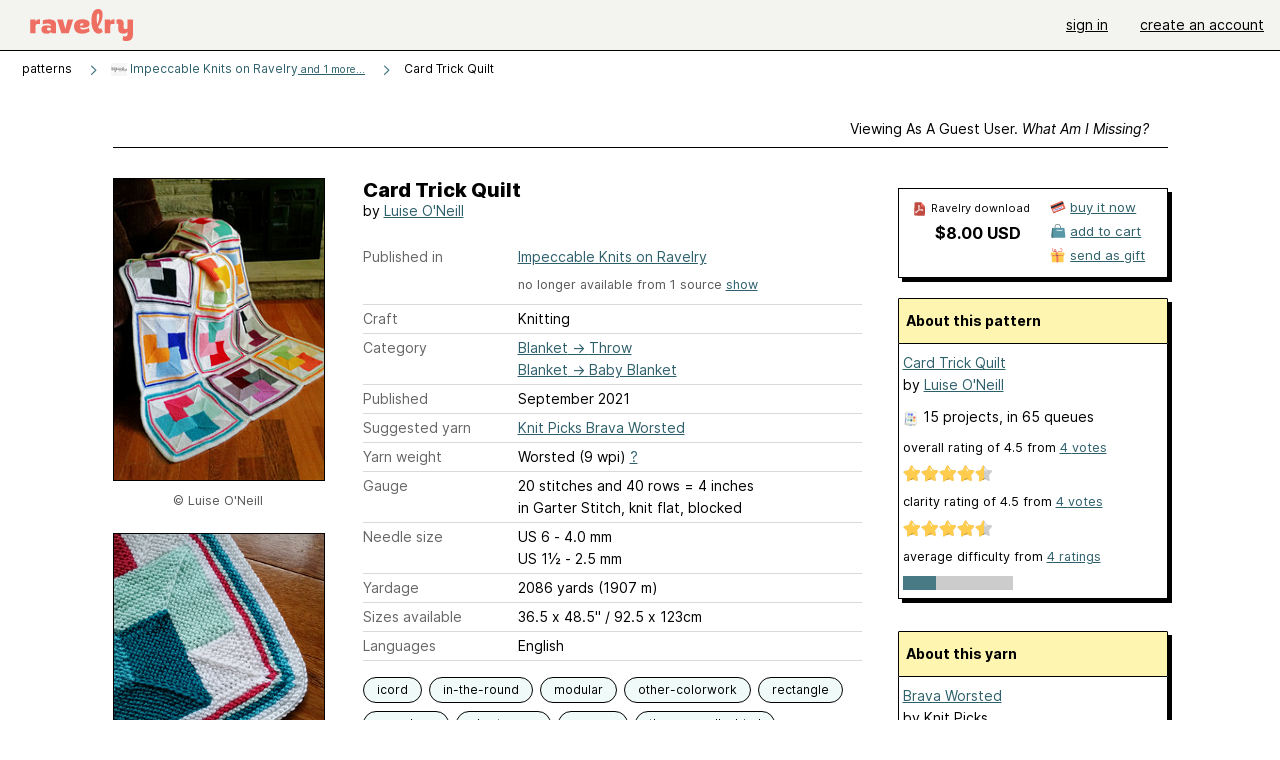

--- FILE ---
content_type: text/html; charset=utf-8
request_url: https://api.ravelry.com/patterns/library/card-trick-quilt
body_size: 11286
content:
<!DOCTYPE html>
<html class="with_scroll_padding" data-large-font="0" lang="en" xml:lang="en" xmlns="http://www.w3.org/1999/xhtml">
<head>
<title>Ravelry: Card Trick Quilt pattern by Luise O'Neill</title>
<meta content="text/html; charset=utf-8" http-equiv="Content-Type" />
<meta content="pvqrEwiygbLElngXkfRBUyZOC22U0k+M5cAKSXT1myk=" id="authenticity-token" name="authenticity-token" />
<meta content="origin-when-crossorigin" name="referrer" />
<meta content="noodp" name="robots" />
<meta content="&#x000A;Capturing the world of quilting ~ in knitting." name="Description" />
<meta content="Ravelry" name="application-name" />
<meta content="Ravelry" name="apple-mobile-web-app-title" />
<link rel="manifest" href="/manifest.webmanifest?v=20231002">
<link href="https://style-cdn.ravelrycache.com/stylesheets/ravelry_legacy_v1_2_2511201357.css" rel="Stylesheet" type="text/css" />
<link href="https://style-cdn.ravelrycache.com/stylesheets/ravelry_components_v1_2_2511201817.css" rel="Stylesheet" type="text/css" />


<script src="https://style-cdn.ravelrycache.com/javascripts/base11_2406161035.js" type="text/javascript"></script>
<script src="https://style-cdn.ravelrycache.com/javascripts/ravelry_2601271743.js" type="text/javascript"></script>





<link rel="apple-touch-icon" sizes="57x57" href="/images/assets/favicons/apple-touch-icon-57x57.png?v=2">
<link rel="apple-touch-icon" sizes="60x60" href="/images/assets/favicons/apple-touch-icon-60x60.png?v=2">
<link rel="apple-touch-icon" sizes="72x72" href="/images/assets/favicons/apple-touch-icon-72x72.png?v=2">
<link rel="apple-touch-icon" sizes="76x76" href="/images/assets/favicons/apple-touch-icon-76x76.png?v=2">
<link rel="apple-touch-icon" sizes="114x114" href="/images/assets/favicons/apple-touch-icon-114x114.png?v=2">
<link rel="apple-touch-icon" sizes="120x120" href="/images/assets/favicons/apple-touch-icon-120x120.png?v=2">
<link rel="apple-touch-icon" sizes="144x144" href="/images/assets/favicons/apple-touch-icon-144x144.png?v=2">
<link rel="apple-touch-icon" sizes="152x152" href="/images/assets/favicons/apple-touch-icon-152x152.png?v=2">
<link rel="apple-touch-icon" sizes="180x180" href="/images/assets/favicons/apple-touch-icon-180x180.png?v=2">
<link rel="icon" type="image/png" href="/images/assets/favicons/android-chrome-192x192.png?v=2" sizes="192x192">
<link rel="icon" type="image/png" href="/images/assets/favicons/favicon-16x16.png?v=2" sizes="16x16">
<link rel="icon" type="image/png" href="/images/assets/favicons/favicon-32x32.png?v=2" sizes="32x32">
<link rel="icon" type="image/png" href="/images/assets/favicons/favicon-96x96.png?v=2" sizes="96x96">
<meta name="msapplication-TileImage" content="/images/assets/favicons/mstile-144x144.png?v=2">
<meta content="@ravelry" name="twitter:site">
<meta content="summary_large_image" name="twitter:card">
<meta content="Card Trick Quilt pattern by Luise O'Neill" name="twitter:title">
<meta content="
Capturing the world of quilting ~ in knitting.
" name="twitter:description">
<meta content="https://images4-a.ravelrycache.com/uploads/impeccableknits/807323904/Cover_11-300c20210814_142217_medium2.jpg" name="twitter:image:src">
<meta content="https://images4-a.ravelrycache.com/uploads/impeccableknits/807323904/Cover_11-300c20210814_142217_medium2.jpg" name="twitter:image">
<meta content="product" property="og:type">
<meta content="8.00" property="og:price:amount">
<meta content="USD" property="og:price:currency">
<meta content="Ravelry" property="og:site_name">
<meta content="Card Trick Quilt pattern by Luise O'Neill" property="og:title">
<meta content="
Capturing the world of quilting ~ in knitting.
" property="og:description">
<meta content="https://images4-f.ravelrycache.com/uploads/impeccableknits/807323904/Cover_11-300c20210814_142217_small2.jpg#webp" property="og:image">
<meta content="1726669414" property="og:updated_time">
<script type="application/ld+json">{"@context":"https://schema.org/","@type":"Product","name":"Card Trick Quilt","image":["https://images4-f.ravelrycache.com/uploads/impeccableknits/807323904/Cover_11-300c20210814_142217_medium.jpg"],"description":"\nCapturing the world of quilting ~ in knitting.\n","sku":"LO-1174963","brand":{"@type":"Brand","name":"Luise O'Neill"},"offers":{"@type":"Offer","url":"https://www.ravelry.com/patterns/card-trick-quilt","priceCurrency":"USD","price":"8.00","fileFormat":"application/pdf","itemCondition":"https://schema.org/NewCondition","availability":"https://schema.org/OnlineOnly","hasMerchantReturnPolicy":{"@type":"MerchantReturnPolicy","applicableCountry":"US","returnPolicyCategory":"https://schema.org/MerchantReturnNotPermitted"}}}</script>
<link rel="search" type="application/opensearchdescription+xml" title="Ravelry" href="http://www.ravelry.com/search.xml">
<script async defer data-domain="ravelry.com" src="https://plausible.io/js/plausible.js"></script>
</head>
<body class="patterns patterns_show show_action  with_responsive with_subnavigation with_subnavigation--all   wide_core_item_page normal with_frontend_v1_2 with_navigation_v2 with_typeface_default theme_automatic theme_merino theme_light_merino">
<div id="page">
<div data-autohide-nav-touch="1" data-autohide-nav="0" data-disable-auto-emoji="0" data-disable-facebook="0" data-disable-forums-menu="0" data-disable-magic-mentions="0" data-disable-quick-magic-links="0" data-flair-week="0" data-light-theme="merino" data-photos-add-to-tail="0" data-photos-auto-edit="0" data-stop-gifs="0" data-theme-disable-switching="0" data-theme="merino" id="user_preference_data" style="display: none"></div>
<div id="page_header">
<div class="navigation_v2" id="navigation_v2" role="navigation">
<span class="navigation_v2__pillarbox navigation_v2__pillarbox--first"></span>
<a class="navigation_v2__logo rsp_hidden" href="/">
<img alt="Ravelry Logo" class="navigation_v2__logo__secondary navigation_v2__logo__secondary--guest rsp_hidden" id="navigation_logo_secondary" src="https://style-cdn.ravelrycache.com/images/assets/logos/secondary.svg" style="display: none;" />
<img alt="Ravelry Logo" class="navigation_v2__logo__text" id="navigation_logo_text" src="https://style-cdn.ravelrycache.com/images/assets/logos/primary.svg" />
</a>
<a href="/" class="rsp_only navigation_v2__tab navigation_v2__tab--active">ravelry</a>
<a class="navigation_v2__tab registered_preview" href="#" style="display: none;">patterns</a>
<a class="navigation_v2__tab registered_preview" href="#" style="display: none;">yarns</a>
<a class="navigation_v2__tab registered_preview" href="#" style="display: none;">people</a>
<a class="navigation_v2__tab registered_preview" href="#" style="display: none;">groups</a>
<span class="navigation_v2__spacer navigation_v2__spacer--guestlogin"></span>
<a class="navigation_v2__tab registered_preview" href="#" style="display: none;">forums</a>
<a class="navigation_v2__tab registered_preview" href="#" style="display: none;">my notebook</a>
<a class="rsp_only navigation_v2__tab navigation_v2__tab--guestlogin" href="/" title="Ravelry">
<img alt="" src="https://style-cdn.ravelrycache.com/images/assets/logos/primary.svg" />
</a>
<div class="navigation_v2__tab navigation_v2__tab--guestlogin">
<a href="/account/login?return_to=/patterns/library/card-trick-quilt">sign in</a>
</div>
<div class="navigation_v2__tab navigation_v2__tab--guestlogin">
<a href="/invitations">create an account</a>
</div>
<span class="rsp_only navigation_v2__spacer navigation_v2__spacer--guestlogin"></span>
<span class="navigation_v2__pillarbox navigation_v2__pillarbox--last"></span>
</div>
</div>
<div id="searchlight_window">
<div class="searchlight_dialog">
<div class="searchlight_dialog__search">
<form autocomplete="off" class="fancy_form searchlight_dialog__form" onsubmit="R.searchlight.search(); return false;">
<input autocomplete="off" class="searchlight_dialog__search_box" id="searchlight_dialog_input" placeholder="search by name: patterns, yarns, people..." type="text" />
<img alt="" aria-hidden="true" class="searchlight_dialog__progress icon_16 o-icon--loading_tiny_alternate o-icon o-icon--xs" id="searchlight_dialog_progress" src="https://style-cdn.ravelrycache.com/images/assets/icons/ui/tiny-loader.svg?v=34" style="display: none;" />
</form>
<div class="searchlight_dialog__results" id="searchlight_dialog_results"></div>
<div class="searchlight_dialog__advanced_links" id="searchlight_dialog_links">
<div style="padding-bottom: 1em;">
advanced search
</div>
<ul class="searchlight_dialog__advanced_links__list">
<li><a href="/patterns/search#query=" class="searchlight_dialog__advanced_links__link" id="searchlight_patterns_advanced">patterns</a></li>
<li><a href="/projects/search#query=" class="searchlight_dialog__advanced_links__link">projects</a></li>
<li><a href="/designers/search#query=" class="searchlight_dialog__advanced_links__link">designers</a></li>
<li><a href="/sources/search#query=" class="searchlight_dialog__advanced_links__link">sources</a></li>
</ul>
<ul class="searchlight_dialog__advanced_links__list">
<li><a href="/yarns/search#query=" class="searchlight_dialog__advanced_links__link">yarns</a></li>
<li><a href="/stash/search#query=" class="searchlight_dialog__advanced_links__link">stashes</a></li>
<li><a href="/shops/search#query=" class="searchlight_dialog__advanced_links__link">yarn shops</a></li>
<li><a href="/yarns/brands/search#query=" class="searchlight_dialog__advanced_links__link">brands</a></li>
<li><a href="/fiber/stash/search#query=" class="searchlight_dialog__advanced_links__link">fiber</a></li>
</ul>
<ul class="searchlight_dialog__advanced_links__list">
<li><a href="/people/search#query=" class="searchlight_dialog__advanced_links__link">people</a></li>
<li><a href="/groups/search#alive=yes&amp;query=" class="searchlight_dialog__advanced_links__link">groups</a></li>
<li><a href="/discuss/search#query=&amp;view=posts" class="searchlight_dialog__advanced_links__link">forum posts</a></li>
<li><a href="/discuss/search#query=&amp;view=topics" class="searchlight_dialog__advanced_links__link">topics</a></li>
<li><a href="/events/search#query=" class="searchlight_dialog__advanced_links__link">events</a></li>
</ul>
<div style="clear:both;" class="c_d"></div>

</div>
</div>
<div class="searchlight_dialog__recently_viewed" id="searchlight_dialog_recently_viewed"></div>
<div class="searchlight_dialog__saved_searches" id="searchlight_dialog_saved_searches"></div>
<div style="clear:both;" class="c_d"></div>
</div>

</div>
<div id="content" role="main">
<div id="main"></div>
<div class="page_title">
Card Trick Quilt
<span class="page_title__subtitle">
by <a href="https://api.ravelry.com/designers/luise-oneill">Luise O'Neill</a>
</span>
</div>
<div class="rsp_only" id="mobile_tool_buttons" style="display: none"></div>
<div class="heading patterns_heading rsp_hidden">
<h2 class="breadcrumbs  breadcrumbs--subnavigation"><span class="navigation_v2__pillarbox navigation_v2__pillarbox--first"></span><span class="breadcrumbs__crumbs"><span class="breadcrumbs__crumb"><strong><span class="r_link_to ">patterns</span></strong></span> <span class="breadcrumb_divider breadcrumbs__divider">></span> <span class="breadcrumbs__crumb"><span class="breadcrumbs__crumb__menu" data-menu-content-url="https://api.ravelry.com/patterns/library/card-trick-quilt/navigation_sources"><a href="https://api.ravelry.com/patterns/sources/impeccable-knits-on-ravelry"><img alt="" class="breadcrumbs__indicator subnavigation_only" src="https://images4-g.ravelrycache.com/uploads/impeccableknits/524571429/new_logo_Celtic-knot-grey_3a_rec2.5_square.jpg" /> Impeccable Knits on Ravelry<span class='breadcrumbs__crumb__note'> and 1 more...</span></a><div class="breadcrumbs__menu " style="position: absolute; display: none;"><ul aria-haspopup="true" class="navigation_v2__menu"></ul></div></span></span> <span class="breadcrumb_divider breadcrumbs__divider">></span> <span class="breadcrumbs__crumb breadcrumbs__crumb--active">Card Trick Quilt</span></span> <span class="breadcrumbs__tools"></span><span class="navigation_v2__pillarbox navigation_v2__pillarbox--last"></span></h2></div>
<div class="core_item_container editor tab_bar_container tab_bar_container--guest tab_bar_container--with_button_box tab_bar_container--with_hero">
<div class="tabs tabs--subnavigation tabs--tab_builder tab_bar_responsive tabs--subnavigation_overflowable tabs--with_page_type tabs--tabset_pattern tab_bar_responsive--with_counts tab_bar_responsive--with_border tab_bar_responsive--with_ellipsis_menu patterns_tabs" data-tabset-id="pattern" id="tabset"><div class="tabs__shim"></div><div class="tabs__sections tabs__sections--subnavigation"><ul class="rsp_hidden tabs__sections__page_type"><li><img alt="" aria-hidden="true" class="icon_16 o-icon--patterns o-icon o-icon--xs" src="https://style-cdn.ravelrycache.com/images/assets/icons/patterns.svg?v=34" /> Pattern</li></ul><ul class="rsp_hidden tabs__sections__default"><li class="tab_bar_container__guest_link"><span class="static_tab" id="guest_tab"><a href="#" onclick="R.patterns.previewRegisteredFeatures(); return false;">Viewing as a guest user. <span>What am I missing?</span><div class="c-navigation_indicator"><div class="c-navigation_indicator__snake"></div></div></a></span></li> <li aria-current="page" id="current"><span class="static_tab" id="show_tab"><a href="https://api.ravelry.com/patterns/library/card-trick-quilt">details<div class="c-navigation_indicator"><div class="c-navigation_indicator__snake"></div></div></a></span></li> <li class="tab_bar_responsive__overflow"><span class="static_tab" id="yarns_tab"><a href="https://api.ravelry.com/patterns/library/card-trick-quilt/yarns">yarn ideas<div class="c-navigation_indicator"><div class="c-navigation_indicator__snake"></div></div></a></span></li> <li><span class="static_tab" id="people_tab"><a href="https://api.ravelry.com/patterns/library/card-trick-quilt/people">projects (15)<div class="c-navigation_indicator"><div class="c-navigation_indicator__snake"></div></div></a></span></li> <li class="tab_bar_responsive__overflow--auto"><span class="static_tab" id="comments_tab"><a href="https://api.ravelry.com/patterns/library/card-trick-quilt/comments">comments (4)<div class="c-navigation_indicator"><div class="c-navigation_indicator__snake"></div></div></a></span></li> <li class="tab_bar_responsive__overflow"><span class="static_tab" id="threads_tab"><a href="https://api.ravelry.com/patterns/library/card-trick-quilt/threads">forum posts (44)<div class="c-navigation_indicator"><div class="c-navigation_indicator__snake"></div></div></a></span></li> <li class="tab_bar_responsive__overflow rsp_only"><span class="static_tab" id="editors_tab"><a href="https://api.ravelry.com/patterns/library/card-trick-quilt/editors"> editing<div class="c-navigation_indicator"><div class="c-navigation_indicator__snake"></div></div></a></span></li> <li><span class="static_tab" id="ellipsis_tab"><a class="rsp_hidden" href="#" onclick="R.quicknav.open('https://api.ravelry.com/patterns/library/card-trick-quilt/navigation_quicknav'); return false;" title="More..."><img alt="More options" class="icon_16 o-icon--more_menu_horizontal o-icon o-icon--xs" id="navigation_selector_1174963" src="https://style-cdn.ravelrycache.com/images/assets/icons/more-horizontal-on-light.svg?v=34" title="More options" /><div class="c-navigation_indicator"><div class="c-navigation_indicator__snake"></div></div></a></span></li></ul><a class="tabs__overflow_indicator subnavigation_only"><img alt="Expand" class="icon_16 o-icon--tabs_expand o-icon o-icon--xs" src="https://style-cdn.ravelrycache.com/images/assets/icons/arrow-double-chevron-right.svg?v=34" /></a><ul class="tabs__sections__priority rsp_hidden"><li aria-current="page" id="current"><span class="static_tab" id="show_tab"><a href="https://api.ravelry.com/patterns/library/card-trick-quilt">details<div class="c-navigation_indicator"><div class="c-navigation_indicator__snake"></div></div></a></span></li></ul></div><div class="tabs__shim"></div><ul class="tabs__legacy"><li class="tab_bar_container__guest_link"><span class="static_tab" id="guest_tab"><a href="#" onclick="R.patterns.previewRegisteredFeatures(); return false;">Viewing as a guest user. <span>What am I missing?</span><div class="c-navigation_indicator"><div class="c-navigation_indicator__snake"></div></div></a></span></li> <li aria-current="page" id="current"><span class="static_tab" id="show_tab"><a href="https://api.ravelry.com/patterns/library/card-trick-quilt">details<div class="c-navigation_indicator"><div class="c-navigation_indicator__snake"></div></div></a></span></li> <li class="tab_bar_responsive__overflow"><span class="static_tab" id="yarns_tab"><a href="https://api.ravelry.com/patterns/library/card-trick-quilt/yarns">yarn ideas<div class="c-navigation_indicator"><div class="c-navigation_indicator__snake"></div></div></a></span></li> <li><span class="static_tab" id="people_tab"><a href="https://api.ravelry.com/patterns/library/card-trick-quilt/people">projects (15)<div class="c-navigation_indicator"><div class="c-navigation_indicator__snake"></div></div></a></span></li> <li class="tab_bar_responsive__overflow--auto"><span class="static_tab" id="comments_tab"><a href="https://api.ravelry.com/patterns/library/card-trick-quilt/comments">comments (4)<div class="c-navigation_indicator"><div class="c-navigation_indicator__snake"></div></div></a></span></li> <li class="tab_bar_responsive__overflow"><span class="static_tab" id="threads_tab"><a href="https://api.ravelry.com/patterns/library/card-trick-quilt/threads">forum posts (44)<div class="c-navigation_indicator"><div class="c-navigation_indicator__snake"></div></div></a></span></li> <li class="tab_bar_responsive__overflow rsp_only"><span class="static_tab" id="editors_tab"><a href="https://api.ravelry.com/patterns/library/card-trick-quilt/editors"> editing<div class="c-navigation_indicator"><div class="c-navigation_indicator__snake"></div></div></a></span></li> <li><span class="static_tab" id="ellipsis_tab"><a class="rsp_hidden" href="#" onclick="R.quicknav.open('https://api.ravelry.com/patterns/library/card-trick-quilt/navigation_quicknav'); return false;" title="More..."><img alt="More options" class="icon_16 o-icon--more_menu_horizontal o-icon o-icon--xs" id="navigation_selector_1174963" src="https://style-cdn.ravelrycache.com/images/assets/icons/more-horizontal-on-light.svg?v=34" title="More options" /><div class="c-navigation_indicator"><div class="c-navigation_indicator__snake"></div></div></a></span></li><li class="tab_bar_responsive__spacer rsp_only"></li><li class="tab_bar_responsive__show_more rsp_only"><span class="static_tab" id="responsive_more_tab"><a href="#">•••<div class="c-navigation_indicator"><div class="c-navigation_indicator__snake"></div></div></a></span></li></ul></div><div class="panels">
<div class="panel core_item_panel" id="show_panel">
<div class="photo_gallery_container" data-debug="none" id="pattern_gallery_container">
<div class="photo_gallery_hero rsp_only">
<div class="touch_gallery__item" id="slideshow_element">
<img class="lazy_srcset lazy_srcset--loading" data-lazy-srcset="https://images4-f.ravelrycache.com/uploads/impeccableknits/807323904/Cover_11-300c20210814_142217_small2.jpg 1x, https://images4-a.ravelrycache.com/uploads/impeccableknits/807323904/Cover_11-300c20210814_142217_medium2.jpg 2x" height="69.625vw" id="hero_photo_107032234" onclick="R.photos.responsiveFullscreen(this); return false;" src="https://images4-g.ravelrycache.com/uploads/impeccableknits/807323904/Cover_11-300c20210814_142217_thumbnail.jpg" />
</div>
</div>

<div class="photo_gallery resizable_photo_gallery resizable_photo_gallery--size_5">
<div class="photo_gallery__section photo_gallery__section--1 section">
<div class="photo_border framed_photo photo_gallery__border "><div class="photo_frame photo_gallery__frame real_photo"><div class="photo photo_gallery__photo full_height_photo zoomable_photo" id="photo_107032234"><picture><source media="(max-width: 487px)" srcset="[data-uri]" /><img alt="" class="height_lock " data-image-height="320" data-image-width="223" data-photo-id="107032234" height="false" src="https://images4-f.ravelrycache.com/uploads/impeccableknits/807323904/Cover_11-300c20210814_142217_small2.jpg" srcset="https://images4-f.ravelrycache.com/uploads/impeccableknits/807323904/Cover_11-300c20210814_142217_small2.jpg 1x, https://images4-f.ravelrycache.com/uploads/impeccableknits/807323904/Cover_11-300c20210814_142217_medium.jpg 2x" style="left: 0px;" width="223" /></picture></div></div></div>
<div class="copyright rsp_hidden">
&copy Luise O'Neill
</div>
</div>
<div class="photo_gallery__section photo_gallery__section--2 section">
<div class="photo_border framed_photo photo_gallery__border "><div class="photo_frame photo_gallery__frame real_photo"><div class="photo photo_gallery__photo zoomable_photo" id="photo_107032235"><picture><source media="(max-width: 487px)" srcset="[data-uri]" /><img alt="I-cord finish around outer edge." class="" data-image-height="375" data-image-width="210" data-photo-id="107032235" height="375" src="https://images4-g.ravelrycache.com/uploads/impeccableknits/807323681/bind_off_corner_20210730_161627_medium.jpg" srcset="https://images4-g.ravelrycache.com/uploads/impeccableknits/807323681/bind_off_corner_20210730_161627_medium.jpg 1x, https://images4-g.ravelrycache.com/uploads/impeccableknits/807323681/bind_off_corner_20210730_161627_medium.jpg 2x" style="left: 0px;top: -82px;width: 210px; max-width: 210px;" width="210" /></picture></div></div></div>
<div class="photo_gallery__caption rsp_hidden">
I-cord finish around outer edge.
&copy Luise O'Neill
</div>
</div>
<div class="photo_gallery__section photo_gallery__section--3 section">
<div class="photo_border framed_photo photo_gallery__border "><div class="photo_frame photo_gallery__frame real_photo"><div class="photo photo_gallery__photo zoomable_photo" id="photo_107032236"><picture><source media="(max-width: 487px)" srcset="[data-uri]" /><img alt="" class="" data-image-height="373" data-image-width="210" data-photo-id="107032236" height="373" src="https://images4-g.ravelrycache.com/uploads/impeccableknits/807323503/Quilt_flat_angle_6-300c20210814_142611_medium.jpg" srcset="https://images4-g.ravelrycache.com/uploads/impeccableknits/807323503/Quilt_flat_angle_6-300c20210814_142611_medium.jpg 1x, https://images4-g.ravelrycache.com/uploads/impeccableknits/807323503/Quilt_flat_angle_6-300c20210814_142611_medium.jpg 2x" style="left: 0px;top: -81px;width: 210px; max-width: 210px;" width="210" /></picture></div></div></div>
<div class="copyright rsp_hidden">
&copy Luise O'Neill
</div>
</div>
<div class="photo_gallery__section photo_gallery__section--4 section">
<div class="photo_border framed_photo photo_gallery__border "><div class="photo_frame photo_gallery__frame real_photo"><div class="photo photo_gallery__photo zoomable_photo" id="photo_107032237"><picture><source media="(max-width: 487px)" srcset="[data-uri]" /><img alt="One block completed with border." class="" data-image-height="210" data-image-width="211" data-photo-id="107032237" height="210" src="https://images4-g.ravelrycache.com/uploads/impeccableknits/807323808/Coloured_border_block_6-300c_20190428_154328_small2.jpg" srcset="https://images4-g.ravelrycache.com/uploads/impeccableknits/807323808/Coloured_border_block_6-300c_20190428_154328_small2.jpg 1x, https://images4-g.ravelrycache.com/uploads/impeccableknits/807323808/Coloured_border_block_6-300c_20190428_154328_medium.jpg 2x" style="left: -1px;top: 0px;width: 211px; max-width: 211px;" width="211" /></picture></div></div></div>
<div class="photo_gallery__caption rsp_hidden">
One block completed with border.
&copy Luise O'Neill
</div>
</div>
<div class="photo_gallery__section photo_gallery__section--5 section">
<div class="photo_border framed_photo photo_gallery__border "><div class="photo_frame photo_gallery__frame real_photo"><div class="photo photo_gallery__photo zoomable_photo" id="photo_107032238"><picture><source media="(max-width: 487px)" srcset="[data-uri]" /><img alt="Module 1 cast on showing removable markers A and B." class="" data-image-height="210" data-image-width="296" data-photo-id="107032238" height="210" src="https://images4-g.ravelrycache.com/uploads/impeccableknits/807323727/CO_markers_2_4-300c_112958_small2.jpg" srcset="https://images4-g.ravelrycache.com/uploads/impeccableknits/807323727/CO_markers_2_4-300c_112958_small2.jpg 1x, https://images4-g.ravelrycache.com/uploads/impeccableknits/807323727/CO_markers_2_4-300c_112958_medium.jpg 2x" style="left: -43px;top: 0px;width: 296px; max-width: 296px;" width="296" /></picture></div></div></div>
<div class="photo_gallery__caption rsp_hidden">
Module 1 cast on showing removable markers A and B.
&copy Luise O'Neill
</div>
</div>
<div class="photo_gallery__section photo_gallery__section--6 section">
<div class="photo_border framed_photo photo_gallery__border "><div class="photo_frame photo_gallery__frame real_photo"><div class="photo photo_gallery__photo zoomable_photo" id="photo_107032239"><picture><source media="(max-width: 487px)" srcset="[data-uri]" /><img alt="Corner mitre square complete." class="" data-image-height="256" data-image-width="210" data-photo-id="107032239" height="256" src="https://images4-g.ravelrycache.com/uploads/impeccableknits/807323893/Corner_square_done_4-300c_20210124_135445_small2.jpg" srcset="https://images4-g.ravelrycache.com/uploads/impeccableknits/807323893/Corner_square_done_4-300c_20210124_135445_small2.jpg 1x, https://images4-g.ravelrycache.com/uploads/impeccableknits/807323893/Corner_square_done_4-300c_20210124_135445_medium.jpg 2x" style="left: 0px;top: -23px;width: 210px; max-width: 210px;" width="210" /></picture></div></div></div>
<div class="photo_gallery__caption rsp_hidden">
Corner mitre square complete.
&copy Luise O'Neill
</div>
</div>
<div class="photo_gallery__section photo_gallery__section--7 section">
<div class="photo_border framed_photo photo_gallery__border "><div class="photo_frame photo_gallery__frame real_photo"><div class="photo photo_gallery__photo zoomable_photo" id="photo_107032240"><picture><source media="(max-width: 487px)" srcset="[data-uri]" /><img alt="Picking up sts to join Modules 1 and 4." class="" data-image-height="217" data-image-width="240" data-photo-id="107032240" height="217" src="https://images4-f.ravelrycache.com/uploads/impeccableknits/807323915/Cropped_for_KAL_thread_small.jpg" srcset="https://images4-f.ravelrycache.com/uploads/impeccableknits/807323915/Cropped_for_KAL_thread_small.jpg 1x, https://images4-f.ravelrycache.com/uploads/impeccableknits/807323915/Cropped_for_KAL_thread_medium.jpg 2x" style="left: -11px;top: 0px;width: 240px; max-width: 240px;" width="240" /></picture></div></div></div>
<div class="photo_gallery__caption rsp_hidden">
Picking up sts to join Modules 1 and 4.
&copy Luise O'Neill
</div>
</div>
<div style="clear:both;" class="c_d"></div>
<div class="buy_box_section rsp_hidden" style="text-align: center; margin-right: 21px; padding-top: 10px;">


</div>

</div>
</div>

<div class="show view_core_item view_core_item--legacy core_item_content">
<h2 class="rsp_hidden">
Card Trick Quilt

</h2>
<div class="pattern_author core_item_content__attribution">
by <a href="https://api.ravelry.com/designers/luise-oneill">Luise O'Neill</a>
</div>
<div class="fields core_item_inner core_item_content__fields">
<fieldset>
<div class="field core_item_content__field">
<label class="core_item_content__label">Published in</label>
<div class="value">
<div class="source" style="margin-bottom: .5em;">
<a href="https://api.ravelry.com/patterns/sources/impeccable-knits-on-ravelry">Impeccable Knits on Ravelry</a>
</div>

<div id="collapsed" style="display: none;">
<div class="source" style="margin-bottom: .5em;">
<img class="inline" height="16" src="https://style-cdn.ravelrycache.com/images/patternbadge-outofprint.png" style="border: 0; padding: 0;" title="Not available: this pattern is no longer available from this source" width="16" />
<a href="https://api.ravelry.com/patterns/sources/impeccable-knits-on-payhip-2">Impeccable Knits on PayHip</a>
</div>

</div>
<div class="source color-text_understated" id="more_sources" style="padding-bottom: .5em; font-size: .9em;">
no longer available from 1 source
<a href="#" id="show_sources" onclick="$('collapsed').toggle(); $('hide_sources').show(); $(this).hide();; return false;">show</a>
<a href="#" id="hide_sources" onclick="$('collapsed').toggle(); $('show_sources').show(); $(this).hide();; return false;" style="display: none;">hide</a>
</div>
</div>
</div>
<div class="field core_item_content__field">
<label class="core_item_content__label">Craft</label>
<div class="value">
Knitting
</div>
</div>
<div class="field core_item_content__field">
<label class="core_item_content__label">Category</label>
<div class="value">
<div class="category"><a href="/patterns/popular/throw"><span>Blanket</span> &rarr; <span>Throw</span></a></div>
<div class="category"><a href="/patterns/popular/babyblanket"><span>Blanket</span> &rarr; <span>Baby Blanket</span></a></div>
</div>
</div>
<div class="field core_item_content__field">
<label class="core_item_content__label">Published</label>
<div class="value">
September
2021
</div>
</div>
<div class="field core_item_content__field">
<label class="core_item_content__label">
Suggested yarn
</label>
<div class="value core_item_content__value"><a href="https://api.ravelry.com/yarns/library/knit-picks-brava-worsted">Knit Picks Brava Worsted</a></div>
</div>
<div class="field core_item_content__field" id="in_my_stash_uncached" style="display: none;"></div>
<div class="field core_item_content__field" id="queued_uncached" style="display: none;"></div>
<div class="field core_item_content__field">
<label class="core_item_content__label">
Yarn weight
</label>
<div class="value">
Worsted (9 wpi)
<a href="#" onclick="R.utils.popup({title: 'Yarn weight help', height: 400, width: 780, url: '/help/yarn/weights?highlight=12'}); return false;"> ? </a>
</div>
</div>
<div class="field core_item_content__field">
<label class="core_item_content__label">Gauge</label>
<div class="value">
20 stitches and 40 rows = 4 inches<br class='rsp_hidden'/> in Garter Stitch, knit flat, blocked
</div>
</div>
<div class="field core_item_content__field">
<label class="core_item_content__label">Needle size</label>
<div class="value">US 6  - 4.0 mm</div>
<div class="value">US 1½ - 2.5 mm</div>
</div>
<div class="field core_item_content__field">
<label class="core_item_content__label">Yardage</label>
<div class="value">
2086 yards (1907 m)
</div>
</div>
<div class="field core_item_content__field">
<label class="core_item_content__label">Sizes available</label>
<div class="value">
36.5 x 48.5" / 92.5 x 123cm
</div>
</div>
<div class="field core_item_content__field core_item_content__field--languages" id="language_field">
<label class="core_item_content__label">Languages</label>
<div class="value">
<span class="core_item_content__field__language">
English
</span>
</div>
</div>

<div class="core_item__tags">
<div class="value" style="margin-left: 0; margin-top: 16px;">
<ul class="tag_set">
<li class="tag">
<a href="/patterns/attributes/icord" title="a narrow tube of knitting worked in the round that is often used for the handles of a bag, cords to tie on a hat, to edge a garment, or for a decorative effect.">icord</a>
</li>
<li class="tag">
<a href="/patterns/attributes/in-the-round" title="Worked in a continuous around and around fashion. Can be flat (like a circular shawl started from the center) or tubular (like a sock or sleeve).">in-the-round</a>
</li>
<li class="tag">
<a href="/patterns/attributes/modular" title="a technique in which small pieces of fabric are joined together as they are worked to make a larger item.">modular</a>
</li>
<li class="collapsable_tag collapsed_tag tag">
<a href="/patterns/attributes/other-colorwork" title="">other-colorwork</a>
</li>
<li class="collapsable_tag collapsed_tag tag">
<a href="/patterns/attributes/rectangle" title="four-sided with opposite sides of equal length, adjacent sides are at 90 degree  angles to each other">rectangle</a>
</li>
<li class="collapsable_tag collapsed_tag tag">
<a href="/patterns/attributes/seamless" title="not joined by or having seams">seamless</a>
</li>
<li class="collapsable_tag collapsed_tag tag">
<a href="/patterns/attributes/short-rows" title="A technique where partial rows are worked back and forth, adding a curve, bulge, or shaping to an otherwise flat piece.">short-rows</a>
</li>
<li class="collapsable_tag collapsed_tag tag">
<a href="/patterns/attributes/square" title="four-sided with all sides of equal length, adjacent sides are at 90 degree angles to  each other">square</a>
</li>
<li class="collapsable_tag collapsed_tag tag">
<a href="/patterns/attributes/three-needle-bind" title="A method of joining two pieces together in knitting in which the live stitches from two pieces are knit together and cast off with a third needle.">three-needle-bind</a>
</li>
<li class="collapsable_tag collapsed_tag tag">
<a href="/patterns/attributes/worked-flat" title="worked back-and-forth in rows.">worked-flat</a>
</li>
<li class="collapsable_tag collapsed_tag tag">
<a href="/patterns/attributes/written-pattern" title="uses words to describe the techniques involved">written-pattern</a>
</li>
<li class="more_tags rsp_only">
<a href="#" onclick="R.patterns.showAllTags(); return false;">8 more attributes...</a>
</li>
<li class="more_tags more_tags--collapse rsp_only" style="display: none;">
<a href="#" onclick="R.patterns.toggleTags(false); return false;">show less...</a>
</li>
<li style="background: transparent;">
<a class="with_img" href="#" id="similar_search_link" onclick="R.patterns.similarSearch(1174963); return false;" style="background-color: transparent; white-space: nowrap;"><img alt="Search" class="inline icon_16 o-icon--search_label o-icon o-icon--xs" height="16" src="https://style-cdn.ravelrycache.com/images/assets/icons/search-general.svg?v=34" style="border: none;" title="build a similar search" width="16" /> search patterns with these attributes</a>
</li>
</ul>
<div style="clear:both;" class="c_d"></div>
</div>
</div>
</fieldset>
</div>
<div id="prenotes" style="scroll-margin: 6rem;"></div>
<div class="downloadable core_item_content__text_block responsive_stack--1 rsp_hidden">
<!-- / buy box placeholder -->
</div>
<div class="downloadable core_item_content__text_block">
<span class="pattern_availability_long">This pattern is available</span>
 for <strong>$8.00 USD</strong>
<img alt="" aria-hidden="true" class="icon_16 o-icon--buy_now o-icon o-icon--xs" src="https://style-cdn.ravelrycache.com/images/assets/icons/credit-card.svg?v=34" />
<a href="#" onclick="R.shop.buyPattern(1174963); return false;">buy it now</a>

</div>
<div class="notes markdown core_item_content__text_block core_item_content__text_block--notes">

<p>Capturing the world of quilting ~ in knitting.</p>

<p>The world of fabric quilting is a rich wellspring of inspiration with many traditional and modern designs that speak to our hearts and creative minds. Translating these for knitting needles provides so many creative opportunities for personal expression and a chance to create your own treasured heirloom.</p>

<p>All elements of this 12-block quilt are joined as you knit. Center L-shaped modules and corner squares are knit flat; the block border is knit in the round. Once all 12 blocks have been completed, they are joined using a 3-needle bind off and the outer edge is finished with an I-cord bind off. The only sewing required is a couple of stitches to join the ends of the I-cord edging.</p>

<p>As shown, two blocks are created in each colour combination.</p>

<p>The pattern includes a colouring page that can be printed out and crayons or paints can be used to try out different colour combination.</p>

<p><strong>Size</strong> <br />36.5 x 48.5” / 92.5 x 123cm <br /><em>Each block:</em> 12 x 12” / 30.5 x 30.5cm</p>

<p><strong>Yarn</strong> <br />2086yds / 1907m worsted-weight yarn.</p>

<p><em>This pattern was specifically designed to be used with:</em> <br />Knit Picks Brava Mini Pack (worsted weight, 100% Premium Acrylic; 54yds/25g mini skein): Rainbow 46553, 1 pack of 24 mini skeins; <br /><strong>AND</strong> <br />Brava 500 (worsted weight, 100% Premium Acrylic; 1090yds/500g): White 25694, 1 skein.</p>

<p><strong>Needles</strong></p>

<ul>
<li>4mm / US6 circular needle 24” / 60cm long or size required to obtain gauge.</li>

<li>Two circular needles 60” / 152cm, same size as gauge needle or smaller (for bind offs).</li>

<li>4mm / US6 one DPN or same size as gauge needle (for bind offs).</li>

<li>2-2.5mm / US0-US1.5 one DPN (for picking up stitches).</li>
</ul>

<p><em>The two longer circular needles will be used as LH needles during the 3-needle bind off and the I-cord bind off; size is not crucial as the RH needle determines gauge.</em></p>

<p><strong>Notions</strong> <br />4 Stitch markers <br />4 Removable stitch markers (A) <br />1 Removable stitch marker (B) <br />Waste yarn <br />Yarn needle</p>

<p><strong>Helpful Links</strong> <br />• <a href="https://www.ravelry.com/groups/impeccable-knitters-gathering-place/pages/Technique-Bind-Off---3-Needle-Bind-Off">3-Needle Bind Off</a> <br />• <a href="http://tutorials.knitpicks.com/wptutorials/knitted-cast-on/">Knitted Cast On</a></p>

<p><strong>Yarn Notes</strong> <br />Colours included in the Knit Picks Brava Mini Pack (Rainbow): Alfalfa 26139, Black 25693, Blush 26122, Canary 25706, Caution 26133, Celestial 26130, Clarity 26362, Cobblestone Heather 25697, Cornflower 25708, Cotton Candy 26135, Custard 26134, Dove Heather 25696, Fairy Tale 25711, Lady Slipper 26136, Marina 26131, Mint 26120, Orange 25705, Red 25712, Rouge 25709, Seraphim 26364, Sky 26137, Tranquil 25710, White 25694 and Wine 25701.</p>

<p><strong>Colour Reference List</strong> <br />All corner squares: C5 White 25694</p>

<p><strong>Blocks 1 and 2</strong> <br />Module 1: C1 Alfalfa 26139 <br />Module 2: C2 Custard 26134 <br />Module 3: C3 Orange 25705 <br />Module 4: C4 Canary 25706</p>

<p><strong>Blocks 3 and 4</strong> <br />Module 1: C6 Rouge 25709 <br />Module 2: C7 Mint 26120 <br />Module 3: C8 Marina 26131 <br />Module 4: C9 Cornflower 25708</p>

<p><strong>Blocks 5 and 6</strong> <br />Module 1: C10 Tranquil 25710 <br />Module 2: C11 Blush 26122 <br />Module 3: C12 Red 25712 <br />Module 4: C13 Cotton Candy 26135</p>

<p><strong>Blocks 7 and 8</strong> <br />Module 1: C14 Caution 26133 <br />Module 2: C15 Clarity 26362 <br />Module 3: C16 Celestial 26130 <br />Module 4: C17 Sky 26137</p>

<p><strong>Blocks 9 and 10</strong> <br />Module 1: C18 Fairy Tale 25711 <br />Module 2: C5 White 25694 <br />Module 3: C19 Black 25693 <br />Module 4: C20 Dove Heather 25696</p>

<p><strong>Blocks 11 and 12</strong> <br />Module 1: C21 Lady Slipper 26136 <br />Module 2: C22 Seraphim 26364 <br />Module 3: C23 Wine 25701 <br />Module 4: C24 Cobblestone Heather 25697</p>

<p><strong>Approximate yardages required for each block:</strong> <br />• Each individual coloured module: 16yds / 14.5m; <br />• Four C5 (White) mitred corner squares: 20.5yds / 18.5m; <br />• Two coloured rounds of border: 8.5yds / 8m; <br />• Eight C5 (White) border rounds: 34.5yds / 31.5m; <br />• 3-Needle Bind Off: 31.5yds / 29m; <br />• I-cord Bind Off: 60.5yds / 55.5m.</p>

<p><strong>Credits</strong> <br />Tech Editing: RedSquirrel; FirSprite.</p>

<p>This pattern is also available from the Knit Picks website: <br /><a href="https://www.knitpicks.com/card-trick-quilt/p/15501D">https://www.knitpicks.com/card-trick-quilt/p/15501D</a></p>

</div>
</div>
<div class="sidebar core_item_sidebar core_item_sidebar--patterns">
<div class="registered_preview rsp_hidden" id="tool_buttons" style="display: none;">
<div id="button_box">
<a class="button favorites_button" href="#">
<img alt="" aria-hidden="true" class="icon_16 o-icon--favorites_add o-icon o-icon--xs" src="https://style-cdn.ravelrycache.com/images/assets/icons/favorites.svg?v=34" />
<span>save in favorites</span>
</a>
<a class="button queue_button" href="#">
<img alt="" aria-hidden="true" class="icon_16 o-icon--queue_add o-icon o-icon--xs" src="https://style-cdn.ravelrycache.com/images/assets/icons/queue.svg?v=34" />
<span>add to queue</span>
</a>
</div>
</div>
<div style="clear:both;" class="c_d"></div>
<div id="store">
<div class="download_plate giftable_download_plate rsp_hidden" id="pattern_buy_box">
<div class="download_plate__title_wrapper" style="position: relative;">
<div class="download_plate__title rsp_hidden">
<img alt="" aria-hidden="true" class="inline icon_16 o-icon--pdf o-icon o-icon--xs" src="https://style-cdn.ravelrycache.com/images/assets/icons/pdf.svg?v=34" />
Ravelry download
</div>
</div>
<strong class="price">
<a href="#" class="price_retail" onclick="R.shop.buyPattern(1174963); return false;">$8.00 USD</a>
</strong>
<div class="buy_options">
<a href="#" class="clicker clicker_container clicker_v2 clicker_v2--standard rsp_only action_sheet_trigger" onclick="R.controls.actionSheet('pattern_action_sheet'); return false;" role="button"><img alt="" aria-hidden="true" class="icon_16 o-icon--cart o-icon o-icon--xs" src="https://style-cdn.ravelrycache.com/images/assets/icons/cart.svg?v=34" /><span>Purchase</span></a>
<div class="option">
<img alt="" aria-hidden="true" class="inline icon_16 o-icon--buy_now o-icon o-icon--xs" src="https://style-cdn.ravelrycache.com/images/assets/icons/credit-card.svg?v=34" />
<a href="#" onclick="R.shop.buyPattern(1174963); return false;"><span class="rsp_hidden">buy it now</span><span class="rsp_only">buy now</span></a>
</div>
<div class="option cart_option">
<img alt="" aria-hidden="true" class="inline icon_16 o-icon--cart_add o-icon o-icon--xs" src="https://style-cdn.ravelrycache.com/images/assets/icons/cart.svg?v=34" />
<a href="#" onclick="R.shop.addToCart(723667); return false;" title="add to cart"><span class="rsp_hidden">add to cart</span></a>
</div>
<div class="option gift_option">
<img alt="" aria-hidden="true" class="inline icon_16 o-icon--gift_send o-icon o-icon--xs" src="https://style-cdn.ravelrycache.com/images/assets/icons/gift.svg?v=34" title="Send as gift" />
<a href="#" id="gift_pattern_link" onclick="R.shop.giftProduct(1742, 723667); return false;" title="send as gift"><span class="rsp_hidden">send as gift</span></a>
</div>
</div>
<div class="action_sheet_container rsp_only">
<div class="action_sheet action_sheet--links" id="pattern_action_sheet">
<a href="#" onclick="R.shop.buyPattern(1174963); return false;"><img alt="" aria-hidden="true" class="icon_16 o-icon--buy_now o-icon o-icon--xs" src="https://style-cdn.ravelrycache.com/images/assets/icons/credit-card.svg?v=34" /> Buy it now</a>
<a href="#" onclick="R.shop.addToCart(723667); return false;"><img alt="" aria-hidden="true" class="icon_16 o-icon--cart o-icon o-icon--xs" src="https://style-cdn.ravelrycache.com/images/assets/icons/cart.svg?v=34" /> Add to cart</a>
<a href="#" onclick="R.shop.giftProduct(1742, 723667); return false;"><img alt="" aria-hidden="true" class="icon_16 o-icon--gift_send o-icon o-icon--xs" src="https://style-cdn.ravelrycache.com/images/assets/icons/gift.svg?v=34" /> Send as gift</a>
<a class="action_sheet__cancel" href="#" onclick="true; return false;"><img alt="" aria-hidden="true" class="icon_16 o-icon--cancel o-icon o-icon--xs" src="https://style-cdn.ravelrycache.com/images/assets/icons/cancel.svg?v=34" /> Cancel</a>
</div>
</div>

</div>
</div>
<div class="rsp_hidden" id="pattern_source">
</div>
<div class="pattern_summary">
<div class="pattern_summary box box--sidebar box--notebook">
<div class="box_title box_title--sidebar">
About this pattern
</div>
<div class="box_contents box_contents--sidebar" data-pattern-id="1174963" id="pattern_summary_content">
<div class="pattern_name item">
<a href="https://api.ravelry.com/patterns/library/card-trick-quilt" class="fn">Card Trick Quilt</a>
</div>
<div class="pattern_author">by <a href="https://api.ravelry.com/designers/luise-oneill">Luise O'Neill</a></div>
<div class="pattern_people summary_box_people">
<img alt="" aria-hidden="true" class="inline icon_16 o-icon--projects o-icon o-icon--xs" src="https://style-cdn.ravelrycache.com/images/assets/icons/projects.svg?v=34" />
<span class="r_link_to ">15 projects</span>,
in 65 queues

</div>
<div>
<div class="average" style="font-size: .9em; padding-bottom: .5em;">
overall rating
of
<span class="rating">4.5</span>
from
<a href="#" onclick="R.patterns.showStatistics(1174963); return false;"><span class='votes'>4 </span> votes</a>
</div>
<div class="inline_stars"><div class="rating-foreground inline_stars_rating" style="width:81px;" title="4.5 out of 5"></div></div>
<div class="average" style="font-size: .9em; padding-bottom: .5em;">
clarity rating
of
<span class="rating">4.5</span>
from
<a href="#" onclick="R.patterns.showStatistics(1174963); return false;"><span class='votes'>4 </span> votes</a>
</div>
<div class="inline_stars"><div class="rating-foreground inline_stars_rating" style="width:81px;" title="4.5 out of 5"></div></div>
<div class="average" style="font-size: .9em; padding-bottom: .5em;">
average difficulty from
<a href="#" onclick="R.patterns.showStatistics(1174963); return false;">4 ratings</a>
</div>
<ul class="rating bar_rating" id="pattern_1174963_difficulty">
<li class="filled"></li>
<li class="filled"></li>
<li class="filled"></li>
<li></li>
<li></li>
<li></li>
<li></li>
<li></li>
<li></li>
<li></li>
</ul>
<div style="clear:both;" class="c_d"></div>
</div>
</div>
<div style="clear:both;" class="c_d"></div>
</div>
<div class="user_editable">
</div>
<div class="preview_content" id="preview_1174963_content" style="display:none;">
<img class="cover" src="https://images4-g.ravelrycache.com/uploads/impeccableknits/524571429/new_logo_Celtic-knot-grey_3a_rec2.5_square.jpg" />
</div>

</div>
<div class="yarn_summary">
<div class="yarn_summary_container">
<div class="yarn_summary box box--sidebar" id="yarn_85579_summary">
<div class="box_title box_title--sidebar">
About this yarn
</div>
<div class="box_contents box_contents--sidebar yarn_summary_content" data-yarn-id="85579" id="yarn_85579_content">
<div class="yarn_name item">
<a href="https://api.ravelry.com/yarns/library/knit-picks-brava-worsted" class="fn">Brava Worsted</a>
</div>
<div class="yarn_company">
by <span class="r_link_to ">Knit Picks</span>
</div>
<div class="fiber_and_weight">
Worsted
</div>
<div class="fibers">
100% Acrylic
</div>
<div class="yardage">
219 yards
 / 
100
grams
</div>
<div class="pattern_people summary_box_people">
<p style="line-height: 1.5em;">
<img alt="" aria-hidden="true" class="inline icon_16 o-icon--projects o-icon o-icon--xs" src="https://style-cdn.ravelrycache.com/images/assets/icons/projects.svg?v=34" />
<span class="r_link_to ">39838 projects</span>
</p>
<p style="line-height: 1.5em;">
<img alt="" aria-hidden="true" class="inline icon_16 o-icon--stash o-icon o-icon--xs" src="https://style-cdn.ravelrycache.com/images/assets/icons/stash.svg?v=34" />
stashed
<span class="r_link_to ">29281 times</span>
</p>
</div>
<div>
<div class="average" style="font-size: .9em; padding-bottom: .5em;">
rating
of
<span class="rating">4.3</span>
from
<span class='votes'>3397</span> votes
</div>
<div class="inline_stars"><div class="rating-foreground inline_stars_rating" style="width:78px;" title="4.33 out of 5"></div></div>
</div>
</div>
</div>
</div>
<div id="yarn_buying_options">
<div class="zone_specific_yarn_links" id="guest_specific_yarn_links"></div>
</div>
<div class="user_editable">
</div>


</div>
<div class="author_summary">
<div class="box box--sidebar">
<div class="box_title box_title--sidebar">
More from Luise O'Neill
</div>
<div class="box_contents box_contents--sidebar">
<div class="c-media_medium pattern">
<div class="c-media_medium__figure thumbnail thumbnail--with_photo">
<a href="https://api.ravelry.com/patterns/library/mabou-cowl-worsted-weight" title="Mabou Cowl (Worsted Weight)"><img alt="Mabou Cowl (Worsted Weight) pattern " src="https://images4-g.ravelrycache.com/uploads/impeccableknits/185682520/Mabou_Worsted_Cover_DSCF4069_square.jpg" /></a>
</div>
<div class="c-media_medium__body details">
<div class="name"><a href="https://api.ravelry.com/patterns/library/mabou-cowl-worsted-weight">Mabou Cowl (Wor...</a></div>
<div class="people">
2 projects
</div>
</div>
<div style="clear:both;" class="c_d"></div>
</div>
<div class="c-media_medium pattern">
<div class="c-media_medium__figure thumbnail thumbnail--with_photo">
<a href="https://api.ravelry.com/patterns/library/mabou-fingerless-mitts" title="Mabou Fingerless Mitts"><img alt="Mabou Fingerless Mitts pattern " src="https://images4-f.ravelrycache.com/uploads/impeccableknits/185684905/gloves_with_happy_face_ball1_6-300c_square.jpg" /></a>
</div>
<div class="c-media_medium__body details">
<div class="name"><a href="https://api.ravelry.com/patterns/library/mabou-fingerless-mitts">Mabou Fingerles...</a></div>
<div class="people">
4 projects
</div>
</div>
<div style="clear:both;" class="c_d"></div>
</div>
<div class="c-media_medium pattern">
<div class="c-media_medium__figure thumbnail thumbnail--with_photo">
<a href="https://api.ravelry.com/patterns/library/riverport-cable-scarf" title="Riverport Cable Scarf"><img alt="Riverport Cable Scarf pattern " src="https://images4-f.ravelrycache.com/uploads/impeccableknits/191555808/Riverport_Cable_scarf_cover_2-300c_square.jpg" /></a>
</div>
<div class="c-media_medium__body details">
<div class="name"><a href="https://api.ravelry.com/patterns/library/riverport-cable-scarf">Riverport Cable...</a></div>
<div class="people">
4 projects
</div>
</div>
<div style="clear:both;" class="c_d"></div>
</div>
<a href="https://api.ravelry.com/designers/luise-oneill">See them all...</a>
<div style="clear:both;" class="c_d"></div>
</div>
</div>

</div>
<div class="bundle_summary" id="bundle_summary">
<div class="box box--sidebar">
<div class="box_title box_title--sidebar">
Bundles with this pattern
</div>
<div class="box_contents box_contents--sidebar">
<div class="c-media_medium bundle">
<div class="c-media_medium__figure thumbnail">
<a href="https://api.ravelry.com/bundles/quilts-and-blankets-3" title="Quilts and Blankets"><img alt="" class="square_thumbnail" height="75" id="sqt_114052816" src="https://images4-g.ravelrycache.com/uploads/impeccableknits/865114735/ACQ4_Cover_20220713_151658_square.jpg" width="75" /></a>
</div>
<div class="c-media_medium__body details">
<div class="name"><span class="r_link_to ">Quilts and Blankets</span></div>
</div>
<div style="clear:both;" class="c_d"></div>
</div>

<a href="https://api.ravelry.com/designers/luise-oneill/bundles">All bundles by Luise O'Neill...</a>
<div style="clear:both;" class="c_d"></div>
</div>
</div>

</div>
<ul class="page_date_sidebar">
<li>
First published: September 2021
</li>
<li>
Page created: September 23, 2021
</li>
<li>
<a href="https://api.ravelry.com/patterns/library/card-trick-quilt/editors">Last updated: September 18, 2024 <span>&hellip;</span></a>
</li>
<li id="visits_today" style="visibility: hidden;">
<span id="visits_today_count"></span>
<span>visits in the last 24 hours</span>
</li>
<li id="visits_now" style="visibility: hidden;">
<span id="visits_now_count"></span>
<span>visitors right now</span>
</li>
</ul>

</div>


<div style="clear:both;" class="c_d"></div>
</div>
</div>
</div>
<div style="clear:both;" class="c_d"></div>

</div>
<div style="clear:both;" class="c_d"></div>
<div id="prefooter"></div>
</div>

<div aria-live="polite" class="visually_hidden u-sr-only" id="aria_live"></div>
<div class="c-footer" id="footer" role="contentinfo">
<div class="linkbar">
<a href="/">Home</a>
 | 
<a href="/about">About Us</a>
 | 
<a href="/advertisers">Advertising</a>
 | 
<a href="/purchasefinder">Purchase Finder</a>
 | 
<a href="/help">Help</a>
 | 
<a href="/about/apps">Mobile & Apps</a>
 | 
<a href="/groups/ravelry-api">API</a>
 | 
<a href="https://ravelry.statuspage.io">Site Status</a>
 | 
<a href="/about/terms">Terms of Use</a>
&amp;
<a href="/about/privacy">Privacy</a>
<a href="/help/logos" style="background-color: transparent;" title="Ravelry logos and icons"><img alt="" height="20" src="https://style-cdn.ravelrycache.com/images/assets/logos/secondary.svg?v=6" style="vertical-align: top;" width="20" /></a>
<img alt="Pride Flag" height="20" src="https://style-cdn.ravelrycache.com/images/assets/ravelry/pride.svg?v=34" style="vertical-align: top;" />
</div>
</div>
<script>var wmd_options = { output: 'Markdown', lineLength: 40, buttons: 'bold italic | link blockquote | youtube | ol ul heading h', autostart: false };</script>
<script defer="defer" src="https://www.ravelry.com/javascripts/wmd/wmd-ravelry.js?v=25" type="text/javascript"></script>

<script type="text/javascript">
//<![CDATA[
addDOMLoadEvent(function() { applyDelayedEditors(); });
//]]>
</script>


<script type="text/javascript">
//<![CDATA[
(function() {var stamp = new Date().getTime() + ';' + Math.random();var ajs = document.createElement('script'); ajs.type = 'text/javascript'; ajs.async = true;ajs.src = 'https://www.ravelry.com/enablers/s/guest_specific_yarn_links/85579?s=' + stamp + '&tag=2';var sibling = document.getElementsByTagName('script')[0];sibling.parentNode.insertBefore(ajs, sibling);})();
//]]>
</script>


</body>
</html>


--- FILE ---
content_type: text/javascript; charset=utf-8
request_url: https://www.ravelry.com/enablers/s/guest_specific_yarn_links/85579?s=1769859434404;0.8341103399814278&tag=2
body_size: 1002
content:
var stamp = new Date().getTime() + ';' + Math.random();
        var content = "<div class=\"yarn_link_box\"><div class=\"yarn_link_body\" id=\"yarn_link_body_85579\"><div class=\"yarn_links\"><div class=\"divider\">buy this yarn <strong>online<\/strong><\/div><ul><li class=\"with_image yarn_buying_options\"><a class=\"logo\" data-beacon-action=\"buy\" data-beacon-context=\"buy_box_logo\" data-beacon-group=\"yarn_links\" data-beacon-value=\"712822\" href=\"/enablers/c/guest_specific_yarn_links/712822?s=1769859435&amp;tid=85579&amp;tag=2\" rel=\"nofollow\" target=\"_new\" title=\"Visit this store\"><img alt=\"\" height=\"31\" src=\"https://creative-cdn.ravelrycache.com/assets/1072623310/176x62_LogoSYS.jpg\" width=\"88\"><\/img><\/a><div class=\"yarn_link_item\"><a data-beacon-action=\"buy\" data-beacon-context=\"buy_box_logo_site\" data-beacon-group=\"yarn_links\" data-beacon-value=\"712822\" href=\"/enablers/c/guest_specific_yarn_links/712822?s=1769859435&amp;tid=85579&amp;tag=2\" rel=\"nofollow\" target=\"_new\">Knit Picks<\/a><a class=\"location\" data-beacon-action=\"buy\" data-beacon-context=\"buy_box_logo_location\" data-beacon-group=\"yarn_links\" data-beacon-value=\"712822\" href=\"/enablers/c/guest_specific_yarn_links/712822?s=1769859435&amp;tid=85579&amp;tag=2\" rel=\"nofollow\" target=\"_new\">United States<\/a><\/div><\/li><\/ul><\/div><div style=\"clear:both;\"><\/div><\/div><div class=\"yarn_link_bottom\"><\/div><\/div>";
        if ($('guest_specific_yarn_links')) { $('guest_specific_yarn_links').innerHTML = content; R.ads.yarnLinkZoneLoaded(); } else { document.write(content); }